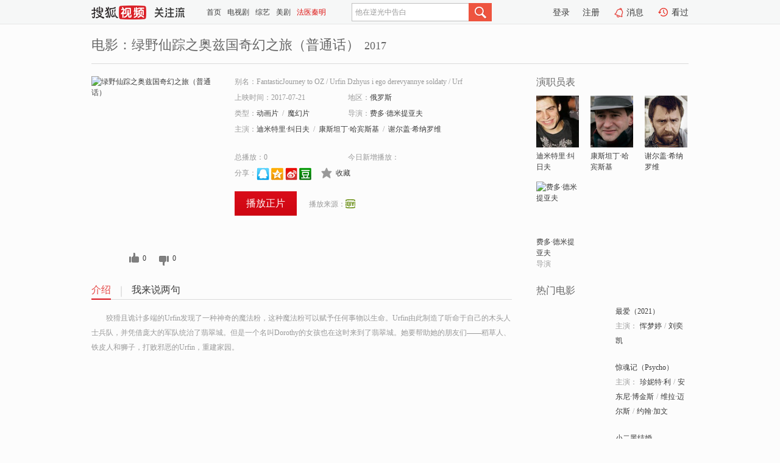

--- FILE ---
content_type: text/html;charset=UTF-8
request_url: http://tv.sohu.com/item/MTIxNjY0Ng==.html
body_size: 5500
content:











 <!DOCTYPE html PUBLIC "-//W3C//DTD XHTML 1.0 Transitional//EN" "http://www.w3.org/TR/xhtml1/DTD/xhtml1-transitional.dtd">
<html>
<head>
<title>绿野仙踪之奥兹国奇幻之旅（普通话）-电影-高清视频在线观看-搜狐视频</title>
<meta http-equiv="Content-Type" content="text/html; charset=UTF-8">
<meta name="keywords" content="绿野仙踪之奥兹国奇幻之旅（普通话）,电影,高清视频,在线观看">
<meta name="description" content="搜狐视频为您提供关于(绿野仙踪之奥兹国奇幻之旅（普通话）)的高清视频在线观看、剧情内容介绍、以及周边的一切，包括(绿野仙踪之奥兹国奇幻之旅（普通话）)的图片、预告片、拍摄花絮、影讯、相关新闻及评论等。更多关于(绿野仙踪之奥兹国奇幻之旅（普通话）)的精彩内容，尽在搜狐视频。">
<meta http-equiv="Content-Type" content="text/html; charset=UTF-8">
<meta http-equiv="pragma" content="no-cache">
<meta http-equiv="cache-control" content="no-cache,must-revalidate">
<meta http-equiv="expires" content="0">
<meta name="robots" content="all" />
<meta property="og:url" content="https://tv.sohu.com/item/MTIxNjY0Ng==.html"/>
<meta property="og:type" content="website"/>
<meta property="og:site_name" content="搜狐视频" />
<meta property="og:title" content="绿野仙踪之奥兹国奇幻之旅（普通话）" />
<meta property="og:description" content="狡猾且诡计多端的Urfin发现了一种神奇的魔法粉，这种魔法粉可以赋予任何事物以生命。Urfin由此制造了听命于自己的木头人士兵队，并凭借庞大的军队统治了翡翠城。但是一个名叫Dorothy的女孩也在这时来到了翡翠城。她要帮助她的朋友们——稻草人、铁皮人和狮子，打败邪恶的Urfin，重建家园。" />
<meta property="og:image" content="http://photocdn.tv.sohu.com/img/kis/fengmian/1216/1216646/1216646_ver_big_20180420161002.jpg" />
<link type="image/x-icon" rel="shortcut icon"  href="//tv.sohu.com/favicon.ico" />
<link type="text/css" rel="stylesheet" href="//css.tv.itc.cn/global/global201302.css" />
<link type="text/css" rel="stylesheet" href="//css.tv.itc.cn/channel/nav_v1.css" />
<link type="text/css" rel="stylesheet" href="//assets.changyan.sohu.com/rs/prod_/sohucs.min-sohutv.v118.css" />
<link type="text/css" rel="stylesheet" href="//css.tv.itc.cn/search/search-movie.css" />
<script type="text/javascript">
	// 测试数据
	var vid="0";
	var nid = "";
	var pid ="0";
	var cover=""; 	
	var playlistId="0";
	var o_playlistId="";
    var cid="100";//一级分类id
	var subcid="100105,100111";//二级分类id
	var osubcid="";//二级分类的唯一项
	var category="";
	var cateCode="";
	var pianhua = "";
	var tag = "";
	var tvid = "";
	var playerSpaceId = "";
	var kis_id="1216646";
	var filmType = "movie";
	var isFee = "0";
	var comment_c_flag="vp";
</script>
<script src="//js.tv.itc.cn/kao.js"></script>
<script src="//js.tv.itc.cn/dict.js"></script>
<script src="//js.tv.itc.cn/gg.seed.js"></script>
<script src="//js.tv.itc.cn/base/core/j_1.7.2.js"></script>
<script src="//tv.sohu.com/upload/static/star/g.js"></script>
<script src="//js.tv.itc.cn/site/search/movie/inc.js"></script>
<script type="text/javascript">
kao('pingback', function () {
	pingbackBundle.initHref({
		customParam : {
			 
				movie : {
				url : '//click.hd.sohu.com.cn/x.gif',
				type : ['extends'],
				stype:['workshow_movie'],
				col1:	function(config, el) {
					return el.getAttribute('pos') == null ? [''] : el.getAttribute('pos');
				},
				col2:	function(config, el) {
					return el.getAttribute('location') == null ? [''] : el.getAttribute('location');
				},
				col3:		function(config, el) {
								 var playsource=el.getAttribute('vv');
								 var vv='';
								 if(playsource=='sohutv'){
								 	vv='work_playpage_vv';
								 }else if(playsource=='work_starpage_vv' || playsource=='work_playpage_vv' || playsource=='work_search_vv' || playsource=='work_workpage_vv'){
								 	vv=playsource;
								 }else{
								 	vv='work_outer_vv';
								 }
								return vv;
						 },
				suv : 'cookie-SUV',
				p : 'passport',
				y : 'cookie-YYID',
				f : 'cookie-fuid',
				_ : 'stamp'
			}
	 
		}
	});
});

getHeaderFrag();
function getHeaderFrag() {
    // console.log("jinru")
    $.ajax({
        type:"GET",
        url:"/star/openkis/star/header",
        success:function(data){
            console.info(data);
            $("#fragHeader").html(data);
        },
        error:function(data){
            $("#fragHeader").html("");
            console.log("Error: "+data);
        }
    });
}

</script>

</head>
<body>
<br>
<!-- Start : areaTop -->
 <div class="areaTop" id="hd-navMiniBar" style="position: fixed; top: 0px; left: 0px; width: 100%; z-index: 999;">
     <div class="area clear" id = "fragHeader" onload =getHeaderFrag()>

     </div>
</div>
<style>
	#hd-fBox2,.hd-mUpload{display:none;}
	.areaTop .hd-hotWord{
		overflow: hidden;
		width:312px;
	}
</style>
<!-- End : areaTop -->
<div class="wrapper">
	<div class="movie-name area rel cfix">
		
		<h2 >电影：绿野仙踪之奥兹国奇幻之旅（普通话）<span>2017</span></h2>
	</div>
	<!-- Start : bodyer -->
	<div class="cfix area">
		<div class="movieL">
			<!-- Start : movie info -->
			<div class="cfix movie-info">
			  
			 
			
		    
		      
		     
			
			
			
		    
			
			
			    <div class="colL">
				<div class="movie-pic">
					
						
						
							
							
								
								<a href="//www.iqiyi.com/v_19rr8b6f3k.html?vfm=m_312_shsp&fv=9bdf85be5ffe0f89" title="绿野仙踪之奥兹国奇幻之旅（普通话）" target="_blank" pb-url="movie" vv="iqiyi" pos="work_info" location="work_info_others">
									<img lazysrc="//photocdn.tv.sohu.com/img/kis/fengmian/1216/1216646/1216646_ver_big_20180420161002.jpg" width="200" height="275" src="//css.tv.itc.cn/channel/v2/index-images/default_v.svg" alt="绿野仙踪之奥兹国奇幻之旅（普通话）">
										
										
									</img> 
								</a>
							
						
						
					
					
				</div>
				<p class="ta-c">
				<a class="like" title="" href="#">0</a>
				<a class="unlike" title="" href="#">0</a>
				</p>
				</div>
				<div class="movie-infoR">
					<ul class="cfix mB20">
						<li class="w1"><span>别名：FantasticJourney to OZ     /    Urfin Dzhyus i ego derevyannye soldaty     /    Urfin and His Wooden Soldiers</span></li> 
						<li><span>上映时间：2017-07-21</span></li>
						
						<li><span>地区：</span><a href="//so.tv.sohu.com/list_p1100_p2_p3_u4fc4_u7f57_u65af_p4_p5_p6_p7_p8_p9.html" title="" target="_blank" pb-url="movie" pos="work_info" location="work_info_others" vv="work_search_vv">俄罗斯</a> </li>
						<li><span>类型：</span><a href="//so.tv.sohu.com/list_p1100_p2100105_p3_p4_p5_p6_p7_p8_p9.html" title="" target="_blank" pb-url="movie" pos="work_info" location="work_info_others" vv="work_search_vv">动画片</a><span class="mLR6">/</span><a href="//so.tv.sohu.com/list_p1100_p2100111_p3_p4_p5_p6_p7_p8_p9.html" title="" target="_blank" pb-url="movie" pos="work_info" location="work_info_others" vv="work_search_vv">魔幻片</a></li>
						<li><span>导演：</span><a href="//tv.sohu.com/star/MTE2ODA5NF/otLnlpJrCt+W+t+exs+aPkOS6muWkqw==.shtml" target="_blank" pb-url="movie" vv="work_starpage_vv" pos="work_info" location="work_info_others">费多·德米提亚夫</a>   </li>
						
						
						
						  	
						 	 
						 	 	
						 	 
						  
						<li class="w1"><span>主演：</span><a href="//tv.sohu.com/star/NzU4MjUwX+i/quexs+eJuemHjMK357qg5pel5aSr.shtml" target="_blank" pb-url="movie" vv="work_starpage_vv" pos="work_info" location="work_info_others">迪米特里·纠日夫</a><span class="mLR6">/</span><a href="//tv.sohu.com/star/MTA3Mjg3X+W6t+aWr+WdpuS4gcK35ZOI5a6+5pav5Z+6.shtml" target="_blank" pb-url="movie" vv="work_starpage_vv" pos="work_info" location="work_info_others">康斯坦丁·哈宾斯基</a><span class="mLR6">/</span><a href="//tv.sohu.com/star/MTE2NTIwN1/osKLlsJTnm5bCt+W4jOe6s+e9l+e7tA==.shtml" target="_blank" pb-url="movie" vv="work_starpage_vv" pos="work_info" location="work_info_others">谢尔盖·希纳罗维</a></li>
						</ul>
						<ul class="cfix mB10">
                        <!--update 总播放：开始-->
                        <li><span>总播放：</span><em class="total-play"></em></li>
                        <!--update 总播放：结束-->
                        <!--update 今日新增播放：开始-->
                        <li><span>今日新增播放：</span><em class="today-play"></em></li>
                        <!--update 今日新增播放：结束-->
						
						<li class="w1 action">
                            <!--update 新版分享：开始-->
                            <div class="share cfix" style="width: auto">
                                <span>分享：</span><a title="" onclick="javascript:jump('mqq')" href="javascript:void(0)"><img width="21" height="21" alt="" src="//css.tv.itc.cn/search/images/qq.gif"></a>
                                <a title="" onclick="javascript:jump('qq')" href="javascript:void(0)"><img width="20" height="21" alt="" src="//css.tv.itc.cn/search/images/qzone.gif"></a>
                                <a title="" onclick="javascript:jump('weibosina')" href="javascript:void(0)"><img width="20" height="21" alt="" src="//css.tv.itc.cn/search/images/swb.gif"></a>
                                <a title="" onclick="javascript:jump('douban')" href="javascript:void(0)"><img width="20" height="21" alt="" src="//css.tv.itc.cn/search/images/db.gif"></a>
                            </div>
                            <!--update 新版分享：结束-->
							<div class="l actionR">
								<a href="" title="" class="ico-store">收藏</a>  
							</div>
						</li>
						</ul> 
						 
						 
						 <div class="cfix bot">
							
							
							
								
 									
								 	<a href="//www.iqiyi.com/v_19rr8b6f3k.html?vfm=m_312_shsp&fv=9bdf85be5ffe0f89" title="iqiyi" class="btn-playFea" target="_blank" pb-url="movie" pos="work_info" location="work_info_play" vv="iqiyi">播放正片</a>
									
									 
									
																		
							    
							
							
								<div class="link cfix">
											
									<span>播放来源：</span><a href="//www.iqiyi.com/v_19rr8b6f3k.html?vfm=m_312_shsp&fv=9bdf85be5ffe0f89" title="iqiyi" target="_blank" pb-url="movie" vv="iqiyi" pos="work_info" location="work_info_others"><img width="16" height="16" alt="iqiyi" src="//tv.sohu.com/upload/static/search/skin/images/logo-tv/iqiyi.png" /></a>
								</div>
							
							 
							 
						
					 </div>
				</div>
			</div>
			<!-- End : movie info -->
			<!-- Start : tab -->
			<ul class="cfix movieTab">
				<li class="first on"><a href="#" title="">介绍</a></li>
				
				
				
				
				
				  <li><a href="#" title="">我来说两句</a></li>
				
				
			</ul>
			<!-- End : tab -->
			<!-- Start : modA -->
			<div class="movieCont mod">
			
				<p class="intro">
					<span class="full_intro" style="display:none">&nbsp;&nbsp;&nbsp;&nbsp;&nbsp;&nbsp;&nbsp;&nbsp;狡猾且诡计多端的Urfin发现了一种神奇的魔法粉，这种魔法粉可以赋予任何事物以生命。Urfin由此制造了听命于自己的木头人士兵队，并凭借庞大的军队统治了翡翠城。但是一个名叫Dorothy的女孩也在这时来到了翡翠城。她要帮助她的朋友们——稻草人、铁皮人和狮子，打败邪恶的Urfin，重建家园。</span>
					  
				      
				     
				      &nbsp;&nbsp;&nbsp;&nbsp;&nbsp;&nbsp;&nbsp;&nbsp;狡猾且诡计多端的Urfin发现了一种神奇的魔法粉，这种魔法粉可以赋予任何事物以生命。Urfin由此制造了听命于自己的木头人士兵队，并凭借庞大的军队统治了翡翠城。但是一个名叫Dorothy的女孩也在这时来到了翡翠城。她要帮助她的朋友们——稻草人、铁皮人和狮子，打败邪恶的Urfin，重建家园。  
				      
				    

				</p>
			
			</div>
			<!-- End : modA -->
			<!-- Start : modB -->
			
			<!-- End : modB -->
			<!-- Start : modC -->
			
			<!-- End : modC -->
			<!-- Start : modD -->
			
			<!-- End : modD -->
			<!-- Start : modE -->
			
					 
			
			

		 
			<div class="mod comment" style="display:none">
			<!--  <div id="SOHUCS" sid="" oid="" style="width: 100%; height: auto;"></div>-->
			<div id="SOHUCS"></div>
			</div>
			 
			</div> 
		  
			<!-- End : modE -->
		<div class="movieR">
		 
			<!-- Start : cast -->
			<div class="mod cast">
			
				<div class="mod-tit">
					<h4>演职员表</h4>
				</div>
				<ul class="cfix">
				  
				  	
				 	 
				 	 	
				 	 
				  
					
					<!--   -->
				           
					<li>
						<div class="pic"><a href="//tv.sohu.com/star/NzU4MjUwX+i/quexs+eJuemHjMK357qg5pel5aSr.shtml" title="迪米特里·纠日夫" target="_blank" pb-url="movie" pos="work_cast" vv="work_starpage_vv"><img lazysrc="//photocdn.sohu.com/kistar/fengmian/758/758250/758250_ver_small.jpg" src="//css.tv.itc.cn/channel/v2/index-images/default_v.svg" width="70" height="85" alt="迪米特里·纠日夫" /></a></div>
						<p><a href="//tv.sohu.com/star/NzU4MjUwX+i/quexs+eJuemHjMK357qg5pel5aSr.shtml" target="_blank" title="迪米特里·纠日夫" pb-url="movie" pos="work_cast" vv="work_starpage_vv">迪米特里·纠日夫</a></p><p><span title=""></span></p>
					</li>
					
					<!--   -->
				           
					<li>
						<div class="pic"><a href="//tv.sohu.com/star/MTA3Mjg3X+W6t+aWr+WdpuS4gcK35ZOI5a6+5pav5Z+6.shtml" title="康斯坦丁·哈宾斯基" target="_blank" pb-url="movie" pos="work_cast" vv="work_starpage_vv"><img lazysrc="//photocdn.sohu.com/kistar/fengmian/107/107287/107287_ver_small.jpg" src="//css.tv.itc.cn/channel/v2/index-images/default_v.svg" width="70" height="85" alt="康斯坦丁·哈宾斯基" /></a></div>
						<p><a href="//tv.sohu.com/star/MTA3Mjg3X+W6t+aWr+WdpuS4gcK35ZOI5a6+5pav5Z+6.shtml" target="_blank" title="康斯坦丁·哈宾斯基" pb-url="movie" pos="work_cast" vv="work_starpage_vv">康斯坦丁·哈宾斯基</a></p><p><span title=""></span></p>
					</li>
					
					<!--   -->
				           
					<li>
						<div class="pic"><a href="//tv.sohu.com/star/MTE2NTIwN1/osKLlsJTnm5bCt+W4jOe6s+e9l+e7tA==.shtml" title="谢尔盖·希纳罗维" target="_blank" pb-url="movie" pos="work_cast" vv="work_starpage_vv"><img lazysrc="//photocdn.sohu.com/kistar/fengmian/1165/1165207/1165207_ver_small_20170811155504.jpg" src="//css.tv.itc.cn/channel/v2/index-images/default_v.svg" width="70" height="85" alt="谢尔盖·希纳罗维" /></a></div>
						<p><a href="//tv.sohu.com/star/MTE2NTIwN1/osKLlsJTnm5bCt+W4jOe6s+e9l+e7tA==.shtml" target="_blank" title="谢尔盖·希纳罗维" pb-url="movie" pos="work_cast" vv="work_starpage_vv">谢尔盖·希纳罗维</a></p><p><span title=""></span></p>
					</li>
					
					<!--    <li class="clear"></li>-->
				            <li class="clear"></li>
					<li>
						<div class="pic"><a href="//tv.sohu.com/star/MTE2ODA5NF/otLnlpJrCt+W+t+exs+aPkOS6muWkqw==.shtml" title="费多·德米提亚夫" target="_blank" pb-url="movie" pos="work_cast" vv="work_starpage_vv"><img lazysrc="//photocdn.tv.sohu.com/img/kistar/fengmian/1168/1168094/1168094_ver_small_20190320173508.jpg" src="//css.tv.itc.cn/channel/v2/index-images/default_v.svg" width="70" height="85" alt="费多·德米提亚夫" /></a></div>
						<p><a href="//tv.sohu.com/star/MTE2ODA5NF/otLnlpJrCt+W+t+exs+aPkOS6muWkqw==.shtml" target="_blank" title="费多·德米提亚夫" pb-url="movie" pos="work_cast" vv="work_starpage_vv">费多·德米提亚夫</a></p><p><span title="导演">导演</span></p>
					</li>
					  
					
				</ul>
				
			
			</div>
			<!-- End : cast -->
			<!-- Start : serial -->
			<div class="mod serial">
				<div class="mod-tit">
					
				</div>
				<ul class="list-movie">
				
				 
				 	
				 	
				 	
				 	
				 
					
					
				</ul>
				
				
			</div>
			<!-- End : serial -->
			<!-- Start : recommend -->
			<div class="mod recommend">
				<div class="mod-tit">
				<h4>热门电影</h4>
				</div>
					<ul class="list-movie"></ul>
				 
			</div>
			<!-- End : recommend -->
			<!-- Start : sort -->
			<div class="mod sort">
			</div>
			<!-- End : sort -->
			<div class="mod soMovie">
				<form action="" method="post" id="sFormB" autocomplete="off" name="sFormB" onsubmit="return searchFormA('sKeyB');"><input type="text" value="" id="sKeyB" class="input" /><input type="submit" value="" class="btn-soMovie" />
				</form>
			</div>
		</div>
	</div>
<!-- End : content -->
</div>
 

<!-- End:content -->
    


<span id="footerFrag" onload="getFootererFrag()"></span>

<script>
    getFootererFrag();
    function getFootererFrag() {
        docWrite = document.write;
        document.write = function( text ){
            console.log(text);
            var elements = document.getElementsByClassName("now_year");
            Array.prototype.forEach.call(elements, function (element) {
                element.innerHTML = text;
            });
        };
        $.ajax({
            type:"GET",
            url:"/star/openkis/star/footer",
            async : true,
            success:function(result){
                console.info(result);
                $("#footerFrag").html(result);
                //  还原
                document.write = docWrite;
            },
            error:function(result){
                $("#footerFrag").html("");
                console.log("Error: "+result);
            }
        });


    };
</script>
 <script>
    messagebus.publish('core.loaded_end');
(function(){function a(){var a=/win/i.test(navigator.userAgent);if(a)if(typeof window.ActiveXObject=="function")try{var b=new ActiveXObject("SoHuVA.SoHuDector.1");b.StartSoHuVA()}catch(c){}else{function d(){var a=navigator.plugins||[];for(var b=0,c;c=a[b];b++)if(/npifox/i.test(c.description))return!0;return!1}if(d()){var e=document.getElementById("embed_ifox");if(!e){var f=document.createElement("div");f.style.cssText="position:absolute;zIndex:-1;height:1px",f.innerHTML='<embed id="embed_ifox" type="application/ifox-plugin" width="0" height="0"></embed>',document.body&&(document.body.insertBefore(f,document.body.firstChild),e=document.getElementById("embed_ifox"))}try{e.RunSohuVA()}catch(c){}}}}var b=window._IFoxContext||(window._IFoxContext={});b.isCalled||(b.isCalled=!0,setTimeout(function(){a()},2e3))})()
</script>

<!-- Begin New PV --> 
<script type="text/javascript" src="//tv.sohu.com/upload/static/global/hdpv.js"></script>
<!-- End New PV --> 

<!-- Begin PVInsight --> 
<script type="text/javascript" language="javascript" src="//a1.itc.cn/pv/js/spv.1305141919.js"></script>
 <!-- End PVInsight --> 
</body>
</html>


--- FILE ---
content_type: text/html;charset=UTF-8
request_url: http://score.my.tv.sohu.com/digg/get.do?type=327&vid=1216646&callback=jQuery1720172520127825043_1768850537463&_=1768850541817
body_size: 254
content:
jQuery1720172520127825043_1768850537463({"vid":1216646,"downCount":0,"statusText":"success but not exists","upCount":0,"pid":-1,"tvid":1216646,"type":327,"status":200})

--- FILE ---
content_type: text/plain;charset=UTF-8
request_url: https://v4.passport.sohu.com/i/cookie/common?callback=passport4015_cb1768850541636&dfp=1768850541689&_=1768850541689
body_size: -298
content:
passport4015_cb1768850541636({"body":"","message":"Success","status":200})

--- FILE ---
content_type: text/javascript; charset=utf-8
request_url: http://hui.sohu.com/mum/ipqueryjp?callback=jsonp1768850537081&cookie=1768850537322&platform_source=pc&_=1768850537082
body_size: 121
content:
typeof jsonp1768850537081 === 'function' && jsonp1768850537081({
  "ext_ip": "3.148.235.178",
  "urls": []
});